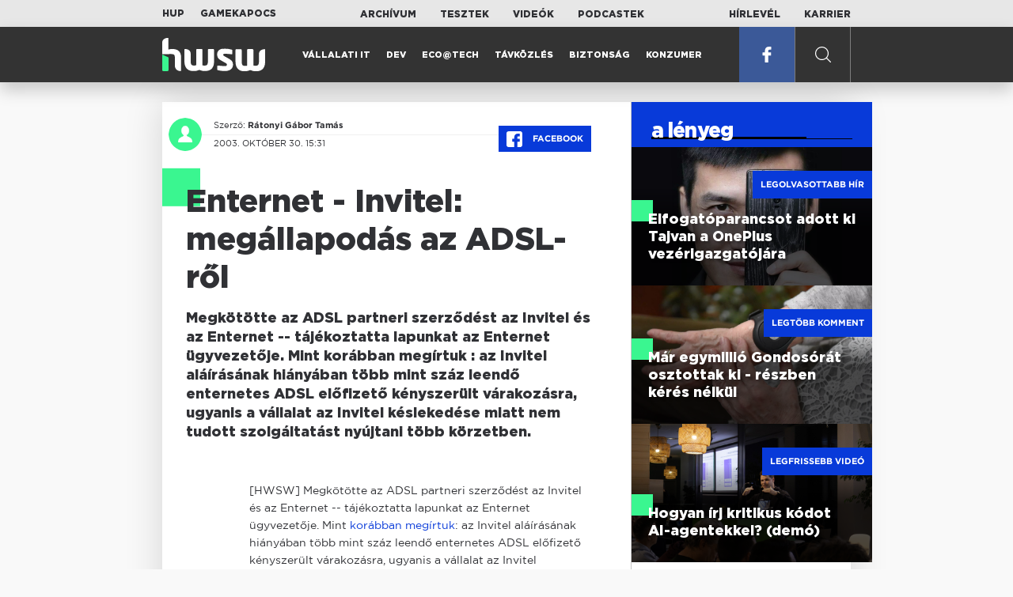

--- FILE ---
content_type: text/html; charset=UTF-8
request_url: https://www.hwsw.hu/hirek/23429/enternet---invitel--megallapodas-az-adsl-rol.html
body_size: 5748
content:
<!DOCTYPE html>
<html lang="hu">

<head>

    <!-- Google Analytics -->
    <script>
        window.ga=window.ga||function(){(ga.q=ga.q||[]).push(arguments)}; ga.l=+new Date;
        ga('create', 'UA-116091-5', 'auto');
        ga('send', 'pageview');

		//window.ga = function(send, event, Videos, play, Fall) { alert(event); console.log(send, event, Videos, play, Fall) }
    </script>
    <script async src='//www.google-analytics.com/analytics.js'></script>
    <!-- End Google Analytics -->

    <meta charset="UTF-8">
    <title> Enternet - Invitel: megállapodás az ADSL-ről - HWSW </title>
    <meta name="description" content="Megkötötte az ADSL partneri szerződést az Invitel és az Enternet -- tájékoztatta lapunkat az Enternet ügyvezetője. Mint  korábban megírtuk : az Invitel aláírásának hiányában több mint száz leendő enternetes ADSL előfizető kényszerült várakozásra, ugyanis a vállalat az Invitel késlekedése miatt nem t..." />
    <meta name="keywords" content="HWSW,informatika,hírmagazin">
    <link rel="apple-touch-icon" sizes="180x180" href="/apple-touch-icon.png">
    <link rel="icon" type="image/png" sizes="32x32" href="/favicon-32x32.png">
    <link rel="icon" type="image/png" sizes="16x16" href="/favicon-16x16.png">
    <link rel="manifest" href="/manifest.json">
    <link rel="mask-icon" href="/safari-pinned-tab.svg" color="#5bbad5">
    <meta name="theme-color" content="#2cd5bc">
    <meta name="viewport" content="width=device-width, initial-scale=1">
    
    <meta property="og:title" content="Enternet - Invitel: megállapodás az ADSL-ről">
    <meta property="og:image" content="https://www.hwsw.hu/img/share-img.png">
    <meta property="og:url" content="https://www.hwsw.hu/hirek/23429/enternet---invitel--megallapodas-az-adsl-rol.html">
    <meta property="og:description" content="Megkötötte az ADSL partneri szerződést az Invitel és az Enternet -- tájékoztatta lapunkat az Enternet ügyvezetője. Mint  korábban megírtuk : az Invitel aláírásának hiányában több mint száz leendő enternetes ADSL előfizető kényszerült várakozásra, ugyanis a vállalat az Invitel késlekedése miatt nem t...">
    <meta property="og:site_name" content="HWSW">
    <meta property="og:type" content="article" />
    <meta name="csrf-token" content="x3SZeP55dLz8CmiiZw9p8MoHMs1iu0jTFrSYZE7Y" />
    <link async rel="stylesheet" href="https://www.hwsw.hu/css/public.css?d=6_22_19_11">
        <link rel="alternate" type="text/xml" href="https://www.hwsw.hu/feed">

    
        


</head>

<body class="hirek-page">
    <header>
    <section class="top-bar">
    <div class="wrapper">
        <div class="attachments">
            <p>Mellékleteink:</p>
            <a target="_blank"  href="https://hup.hu">HUP</a>
            <a target="_blank"  href="https://www.gamekapocs.hu">Gamekapocs</a>
        </div>
        <div class="links">
            <ul>
                <li><a href="https://www.hwsw.hu/archivum">Archívum</a></li>
                <li><a href="https://www.hwsw.hu/tesztek">Tesztek</a></li>
                <li><a href="https://www.hwsw.hu/videos">Videók</a></li>
                <li><a href="https://www.hwsw.hu/podcasts">Podcastek</a></li>
            </ul>
        </div>
        <div class="links">
            <ul>
                <li><a href="https://www.hwsw.hu/newsletter">Hírlevél</a></li>
                <li><a href="https://www.hwsw.hu/karrier">Karrier</a></li>
            </ul>
        </div>
    </div>
</section>
    <nav id="desktop">
    <div class="wrapper">
        <div class="logo">
            <img src="https://www.hwsw.hu/img/icons/logo.svg" class="svg">
            <a title="HWSW Informatikai Hírmagazin" href="https://www.hwsw.hu"></a>
        </div>
        <ul class="main-menu">
            <li class="
    ">
            <a href="https://www.hwsw.hu/rovat/vallalati-it">Vállalati IT</a>
    </li>            <li class="
    ">
            <a href="https://www.hwsw.hu/rovat/dev">Dev</a>
    </li>            <li class="
    ">
            <a href="https://www.hwsw.hu/rovat/ecotech">Eco@Tech</a>
    </li>            <li class="
    ">
            <a href="https://www.hwsw.hu/rovat/tavkozles">Távközlés</a>
    </li>            <li class="
    ">
            <a href="https://www.hwsw.hu/rovat/biztonsag">Biztonság</a>
    </li>            <li class="
    ">
            <a href="https://www.hwsw.hu/rovat/konzumer">Konzumer</a>
    </li>        </ul>
        <div class="more-link">

                        <a target="_blank" class="facebook" href="https://www.facebook.com/hwswhu">
                <img src="https://www.hwsw.hu/img/icons/facebook.svg" class="svg">
            </a>

        </div>
        <div class="search-form">
            <form method="get" action="https://www.hwsw.hu/keres">
                <label id="character-counter" class="isShort">Még <span></span> karakter.</label>
                <input type="text" name="q" placeholder="Keresés...">
            </form>
        </div>
        <div class="search svg search-image"></div>

        <!-- <a class="search" href="#">
            <img src="https://www.hwsw.hu/img/icons/search-icon.svg" class="svg">
            <img src="https://www.hwsw.hu/img/icons/hamburger-close.png" class="svg">
        </a> -->
    </div>
    <div class="search-form-overlay"></div>
</nav>
    <nav id="mobile">
    <div class="wrapper">
        <div class="logo">
            <img src="https://www.hwsw.hu/img/icons/logo.svg" class="svg">
            <a title="HWSW Informatikai Hírmagazin" href="https://www.hwsw.hu"></a>
        </div>
        <span class="mobile-menu-trigger"></span>
    </div>
    <div class="mobile-dropdown-wrapper">
            <div class="search-field">
                 <form method="get" action="https://www.hwsw.hu/keres">
                    <input type="text" name="q" placeholder="Keresés...">
                    <input type="submit" value="">
                </form>
            </div>
            <ul class="mobile-main-menu">
                <li class="
    ">
            <a href="https://www.hwsw.hu/tesztek?slug=tests">Tesztek</a>
    </li>                <li class="
    ">
            <a href="https://www.hwsw.hu/videos?slug=videos">Videók</a>
    </li>                <li class="
    ">
            <a href="https://www.hwsw.hu/rovat/archive">Archívum</a>
    </li>                <li class="
    ">
            <a href="https://www.hwsw.hu/newsletter?slug=newsletter">Hírlevél</a>
    </li>                <li class="
    ">
            <a href="https://www.hwsw.hu/karrier?slug=career">Karrier</a>
    </li>
                            </ul>
            <div class="attachment-menu-title">
                Mellékleteink
            </div>
            <ul class="mobile-main-menu">
                <li><a href="https://hup.hu">HUP</a></li>
                <li><a href="https://www.gamekapocs.hu">Gamekapocs</a></li>
            </ul>


            
        </div>
</nav></header>

    
<main class=" white">
    <div class="main-wrap main-wrap-article">
        <div class="row">
            <article class="article-detail" id="article-perma" data-id="23429">

    <div class="header">
        <div class="header-inner">
            <div class="author">
                <div class="profile-pic-wrapper">
                    																					<a href="mailto:kontakt+36@hwsw.hu">
									<div class="lazy profile-pic"
										data-src=""></div>
								</a>
													                                    </div>
                <div class="author-name">
                    <p>
                                                                        Szerző:
                                                <a href="mailto:kontakt+36@hwsw.hu">Rátonyi Gábor Tamás</a>                                                                                            </p>
                    <p class="date">
                                                2003. október 30. 15:31
                                            </p>
                </div>
            </div>

            <div class="article-info">

                <a href="https://www.facebook.com/dialog/feed?app_id=356500288162890&display=page&link=https://www.hwsw.hu/hirek/23429/enternet---invitel--megallapodas-az-adsl-rol.html&redirect_uri=https://www.hwsw.hu/hirek/23429/enternet---invitel--megallapodas-az-adsl-rol.html" 
                    data-layout="button_count"
                    class="facebook-share share-article-button"
                    onclick="ga('send', 'event', 'Cikkek', 'Facebook', 'Enternet - Invitel: megállapodás az ADSL-ről', null, {nonInteraction: true});">
                    <span class="facebook-icon">
                        <img src="https://www.hwsw.hu/img/icons/facebook.svg" class="svg">
                    </span>
                    Facebook
                </a>
                            </div>
        </div>
    </div>

    <div class="js-article-content">
        <h1 class="article-title"><span>Enternet - Invitel: megállapodás az ADSL-ről</span></h1>
        <h2 class="lead">Megkötötte az ADSL partneri szerződést az Invitel és az Enternet -- tájékoztatta lapunkat az Enternet ügyvezetője. Mint  korábban megírtuk : az Invitel aláírásának hiányában több mint száz leendő enternetes ADSL előfizető kényszerült várakozásra, ugyanis a vállalat az Invitel késlekedése miatt nem tudott szolgáltatást nyújtani több körzetben.</h2>

                <div class="article-content-inner details ">
            [HWSW] Megkötötte az ADSL partneri szerződést az Invitel és az Enternet -- tájékoztatta lapunkat az Enternet ügyvezetője. Mint <a href=https://www.hwsw.hu/hir.php3?id=23098 target=_blank>korábban megírtuk</a>: az Invitel aláírásának hiányában több mint száz leendő enternetes ADSL előfizető kényszerült várakozásra, ugyanis a vállalat az Invitel késlekedése miatt nem tudott szolgáltatást nyújtani több körzetben.

<!--reklam-->

<p>Az Invitel szolgáltatási területén hamarosan bekötik azokat az ADSL-re várakozókat, akik az Enternetnél kötöttek szerződést, s az internetszolgáltató új ügyfelek jelentkezését is tudja fogadni. Az Enternet még 2002-ben kötött az akkori Vivendivel szerződést, hogy a távközlési szolgáltató infrastruktúráját felhasználva nyújtson ADSL hozzáférést. Nem sokkal később azonban a Vivendi elkezdte értékesíteni saját ADSL csomagjait is, melyek kiskereskedelmi ára alacsonyabb volt, mint amennyiért az Enternetnek nagykereskedelmi áron nyújtotta, így kizárta üzleti partnerét a versenyből.</p>

<p>Az Enternet új szerződés megkötését szorgalmazta, amelyet idén tavasszal az internetszolgáltató alá is írt, ám a Vivendi (majd a névváltoztatás után az Invitel) halogatta a szerződés szignózását, így fél évig nem tudott új előfizetőket toborozni az Enternet. A szerződést a közelmúltban végül aláírták az Invitel képviselői, ám az Enternet számára a piac fél éves befagyasztása jelentős hátrányt jelent. Az Invitel területein ugyanis amíg az Enternet nem tudott új előfizetőket toborozni, más szolgáltatók -- így maga az Invitel is -- a potenciális előfizetőkkel már szerződtek.</p>

<p>A két szolgáltató közti vitát az Enternet a Hírközlési Döntőbizottság (HDb) elé vitte, ám a -- vélhetően részben a HDb bevonásának köszönhetően -- időközben felgyorsult szerződéskötési procedúra eljutott az aláírásig, így az Enternet a HDb vizsgálat szüneteltetését kérte.</p>
        </div>
    </div>

    <footer>
                        
        <div class="footer-meta">
            <div class="button-group">


                <a href="https://www.facebook.com/dialog/feed?app_id=356500288162890&display=page&link=https://www.hwsw.hu/hirek/23429/enternet---invitel--megallapodas-az-adsl-rol.html&redirect_uri=https://www.hwsw.hu/hirek/23429/enternet---invitel--megallapodas-az-adsl-rol.html" 
                    data-layout="button_count"
                    class="facebook-share share-article-button"
                    onclick="ga('send', 'event', 'Cikkek', 'Facebook', 'Enternet - Invitel: megállapodás az ADSL-ről', null, {nonInteraction: true});">
                    <span class="facebook-icon">
                        <img src="https://www.hwsw.hu/img/icons/facebook.svg" class="svg">
                    </span>
                    Facebook
                </a>


                <a target="_blank" href="https://www.hwsw.hu/hiba-jelentes/23429" class="catch-error-button" rel="nofollow">
                    <span class="error-icon">
                        <img src="https://www.hwsw.hu/img/icons/error_icon.svg" class="svg">
                    </span>
                    Hibát találtam
                </a>
            </div>
            <a class="back-to-top js-back-to-top" href="#top">vissza a tetejére</a>
        </div>
        
            </footer>

</article>            <aside class="articles">
    <section class="most-popular">
        <div class="section-title">
            <div class="title">
                <span>a lényeg</span>
            </div>
        </div>
        <article class="lazy featured-news-item-1"  data-src="https://www.hwsw.hu/./storage/uploads/460x/01pete_lau_oneplus.jpg"  >
        <a href="https://www.hwsw.hu/hirek/70053/oneplus-ceo-tajvan-munkavallalo-toborzas-kina-elfogatoparancs.html" title="Elfogatóparancsot adott ki Tajvan a OnePlus vezérigazgatójára" class="article-link"
         onclick="ga('send', 'event', 'Cikkek', 'Legolvasottabb', 'Elfogatóparancsot adott ki Tajvan a OnePlus vezérigazgatójára', null, '');" >
            <div class="header">
                        <span class="label">Legolvasottabb hír</span>                    </div>
        <div class="content">
                        <h4>
                <span>Elfogatóparancsot adott ki Tajvan a OnePlus vezérigazgatójára</span>
            </h4>
        </div>
    </a>

</article>
        <article class="lazy featured-news-item-1"  data-src="https://www.hwsw.hu/./storage/uploads/460x/01gondosora.jpg"  >
        <a href="https://www.hwsw.hu/hirek/70069/gondosora-idosgondozas-segelyhivo-kormanyzati-szolgaltato-kozpont-rrf-tamogatas.html" title="Már egymillió Gondosórát osztottak ki - részben kérés nélkül" class="article-link"
         onclick="ga('send', 'event', 'Cikkek', 'Legtöbb komment', 'Már egymillió Gondosórát osztottak ki - részben kérés nélkül', null, '');" >
            <div class="header">
                        <span class="label">Legtöbb komment</span>                    </div>
        <div class="content">
                        <h4>
                <span>Már egymillió Gondosórát osztottak ki - részben kérés nélkül</span>
            </h4>
        </div>
    </a>

</article>
                    <article class="lazy featured-news-item-1"  data-src="https://www.hwsw.hu/./storage/uploads/460x/01ai-engineering-demoday-domi.jpg"   data-src="https://i.ytimg.com/vi/R1IxXt1QUto/maxresdefault.jpg" >
        <a href="https://www.hwsw.hu/video/227/ai-agent-coding-kraftie-engineering-demoday.html" title="Hogyan írj kritikus kódot AI-agentekkel? (demó)" class="article-link"
         onclick="ga('send', 'event', 'Cikkek', 'Videó', 'Hogyan írj kritikus kódot AI-agentekkel? (demó)', null, '');" >
            <div class="header">
                        <span class="label">Legfrissebb videó</span>                    </div>
        <div class="content">
                        <h4>
                <span>Hogyan írj kritikus kódot AI-agentekkel? (demó)</span>
            </h4>
        </div>
    </a>

</article>
            </section>
    </aside>
        </div>
    </div>

    <section class="from-homepage">
    <div class="section-title">
        <div class="title"><span>a címlapról</span></div>
    </div>
            <section class="hero-news">

    <div class="col">
        <article class="lazy featured-news-item-2"
 data-src="https://www.hwsw.hu/./storage/uploads/921x/01red_button.jpg" >
            <a href="https://www.hwsw.hu/hirek/70079/magyar-telekom-2g-yettel-halozat-mobilhalozat-egyuttmukodes.html" title="Mától fokozatosan a Yettel szolgálja ki a Telekom 2G-s ügyfeleit" id="article_show" class="article-link" onclick="ga('send', 'event', 'Cikkek', 'Cikkajánló 1', 'Mától fokozatosan a Yettel szolgálja ki a Telekom 2G-s ügyfeleit', null, '');">
            <div class="overlay"></div>
        <div class="header">
            <div class="header-inner">
                <div class="article-info">
                                        <span class="comments disqus-comment-count"  data-disqus-identifier="70079">10</span>
                                    </div>
            </div>
        </div>
        <div class="content">
            
            <h4>
                <span>Mától fokozatosan a Yettel szolgálja ki a Telekom 2G-s ügyfeleit</span>
            </h4>
            <div class="featured-lead">
                <p class="lead">A v&aacute;ltoz&aacute;sb&oacute;l az &uuml;gyfelek semmit nem fognak &eacute;szrevenni.</p>
            </div>
        </div>
    </a>
</article>
    </div>

    <div class="col">
        <article class="lazy featured-news-item-1"
 data-src="https://www.hwsw.hu/./storage/uploads/460x/01csharp.jpg" >
        <a href="https://www.hwsw.hu/hirek/70082/tiobe-index-2025-ev-nyelve.html" title="A C# lett 2025 programozási nyelve a TIOBE listáján" class="article-link"
         onclick="ga('send', 'event', 'Cikkek', 'Cikkajánló 2', 'A C# lett 2025 programozási nyelve a TIOBE listáján', null, '');" >
            <div class="header">
                        <span class="disqus-comment-count"  data-disqus-identifier="70082">2</span>                    </div>
        <div class="content">
                        <h4>
                <span>A C# lett 2025 programozási nyelve a TIOBE listáján</span>
            </h4>
        </div>
    </a>

</article>
        <article class="lazy featured-news-item-1 featured-tint featured-tint-color-purple"
 data-src="https://www.hwsw.hu/kepek/hirek/2026/01/muskp%C3%A9nz.jpg" >
        <a href="https://www.hwsw.hu/hirek/70080/openai-microsoft-elonmusk-befektetes-koveteles-134milliarddollar.html" title="134 milliárd dollárt gombolna le Musk az OpenAI-ról" class="article-link"
         onclick="ga('send', 'event', 'Cikkek', 'Cikkajánló 3', '134 milliárd dollárt gombolna le Musk az OpenAI-ról', null, '');" >
            <div class="header">
                        <span class="disqus-comment-count"  data-disqus-identifier="70080">0</span>                    </div>
        <div class="content">
                        <div class="featured_label">mu$k</div>
                        <h4>
                <span>134 milliárd dollárt gombolna le Musk az OpenAI-ról</span>
            </h4>
        </div>
    </a>

</article>
    </div>
</section>
    
    <div class="mobile-hidden">
                    <div class="recommend-articles desktop">
            <article class="lazy featured-news-item-1"  data-src="https://www.hwsw.hu/./storage/uploads/460x/01tesla_flotta.jpg"  >
        <a href="https://www.hwsw.hu/hirek/70078/tesla-dojo-szuperszamitogep-onvezetes-elon-musk-restart.html" title="Újraindítja a szuperszámítógépes projektet a Tesla" class="article-link"
        >
            <div class="header">
                        <span class="disqus-comment-count"  data-disqus-identifier="70078">1</span>                    </div>
        <div class="content">
                        <h4>
                <span>Újraindítja a szuperszámítógépes projektet a Tesla</span>
            </h4>
        </div>
    </a>

</article>
        <article class="lazy featured-news-item-1"  data-src="https://www.hwsw.hu/./storage/uploads/460x/01threadsx.jpg"  >
        <a href="https://www.hwsw.hu/hirek/70076/meta-threads-musk-xplatform-mobil-felhasznalo-aktiv-napi.html" title="Beelőzte az X-et mobilon a Threads" class="article-link"
        >
            <div class="header">
                        <span class="disqus-comment-count"  data-disqus-identifier="70076">5</span>                    </div>
        <div class="content">
                        <h4>
                <span>Beelőzte az X-et mobilon a Threads</span>
            </h4>
        </div>
    </a>

</article>
        <article class="lazy featured-news-item-1"  data-src="https://www.hwsw.hu/./storage/uploads/460x/01huf.jpg"  >
        <a href="https://www.hwsw.hu/hirek/70073/telekommunikacio-korrekcio-dijkorrekcio-indexalas-havi-dij-elofizetes-inflacio-ksh.html" title="Ideje elengedni az inflációfüggő díjindexálást a távközlésben" class="article-link"
        >
            <div class="header">
                        <span class="disqus-comment-count"  data-disqus-identifier="70073">15</span>                    </div>
        <div class="content">
                        <h4>
                <span>Ideje elengedni az inflációfüggő díjindexálást a távközlésben</span>
            </h4>
        </div>
    </a>

</article>
        </div>
<div class="recommend-articles mobile">
            <article class="news-item" id="cikk70078">
                <a href="https://www.hwsw.hu/hirek/70078/tesla-dojo-szuperszamitogep-onvezetes-elon-musk-restart.html" title="Újraindítja a szuperszámítógépes projektet a Tesla">
                                    <div class="lazy featured-image" data-src="https://www.hwsw.hu/./storage/uploads/250x175/01tesla_flotta.jpg"></div>
                    </a>
    <div class="news-info">
        <div class="header">
                            <p class="category">Dojo</p>
                                        <span class="disqus-comment-count" data-disqus-identifier="70078">1</span>
                    </div>
        <div class="news-content">
            <h4>
                                                <a href="https://www.hwsw.hu/hirek/70078/tesla-dojo-szuperszamitogep-onvezetes-elon-musk-restart.html">Újraindítja a szuperszámítógépes projektet a Tesla</a>
                            
            </h4>
            <!-- Dynamic heading tag close END -->
            <p class="date">2026. január 20. 09:24</p>

                                                <span class="lead">A Doj&oacute;t tavaly ny&aacute;ron kasz&aacute;lt&aacute;k el, illetve a jelek szerint csak parkol&oacute;p&aacute;ly&aacute;ra tett&eacute;k.</span>
                                    </div>
    </div>
</article>
        <article class="news-item" id="cikk70076">
                <a href="https://www.hwsw.hu/hirek/70076/meta-threads-musk-xplatform-mobil-felhasznalo-aktiv-napi.html" title="Beelőzte az X-et mobilon a Threads">
                                    <div class="lazy featured-image" data-src="https://www.hwsw.hu/./storage/uploads/250x175/01threadsx.jpg"></div>
                    </a>
    <div class="news-info">
        <div class="header">
                            <p class="category">THREADS</p>
                                        <span class="disqus-comment-count" data-disqus-identifier="70076">5</span>
                    </div>
        <div class="news-content">
            <h4>
                                                <a href="https://www.hwsw.hu/hirek/70076/meta-threads-musk-xplatform-mobil-felhasznalo-aktiv-napi.html">Beelőzte az X-et mobilon a Threads</a>
                            
            </h4>
            <!-- Dynamic heading tag close END -->
            <p class="date">2026. január 19. 12:58</p>

                                                <span class="lead">Weben m&eacute;g Elon Musk platformja domin&aacute;l, de mobilon m&aacute;r a Threads a kedvenc.</span>
                                    </div>
    </div>
</article>
        <article class="news-item" id="cikk70073">
                <a href="https://www.hwsw.hu/hirek/70073/telekommunikacio-korrekcio-dijkorrekcio-indexalas-havi-dij-elofizetes-inflacio-ksh.html" title="Ideje elengedni az inflációfüggő díjindexálást a távközlésben">
                                    <div class="lazy featured-image" data-src="https://www.hwsw.hu/./storage/uploads/250x175/01huf.jpg"></div>
                    </a>
    <div class="news-info">
        <div class="header">
                            <p class="category">korrekció</p>
                                        <span class="disqus-comment-count" data-disqus-identifier="70073">15</span>
                    </div>
        <div class="news-content">
            <h4>
                                                <a href="https://www.hwsw.hu/hirek/70073/telekommunikacio-korrekcio-dijkorrekcio-indexalas-havi-dij-elofizetes-inflacio-ksh.html">Ideje elengedni az inflációfüggő díjindexálást a távközlésben</a>
                            
            </h4>
            <!-- Dynamic heading tag close END -->
            <p class="date">2026. január 19. 11:34</p>

                                                <span class="lead">A d&iacute;jkorrekci&oacute;nak ma m&aacute;r sem a m&eacute;rt&eacute;ke sem az időpontja nem l&aacute;that&oacute; előre.</span>
                                    </div>
    </div>
</article>
        </div>            </div>
</section>
    <section class="site-footer">

    <div class="footer-navigation">
    <ul>
        <li><a href="https://www.hwsw.hu/oldal/impresszum">impresszum</a></li>
        <li><a href="mailto:bole.gyorgy@hwsw.hu?subject=Médiaajánlat">médiaajánlat</a></li>
        <li><a href="https://www.hwsw.hu/oldal/etikai-kodex">etikai kódex</a></li>
        <li><a href="https://www.hwsw.hu/oldal/hozzaszolasi-szabalyzat">hozzászólási szabályzat</a></li>
        <li><a href="https://www.hwsw.hu/oldal/adatvedelem">adatvédelem</a></li>
        <li><a href="https://www.hwsw.hu/oldal/rolunk">about us</a></li>
    </ul>
</div>
</section>
</main>
    </div>
    <script>
        var cookie_settings = {
            url: 'https://www.hwsw.hu/oldal/adatvedelem',
            text: 'A weboldalunkon cookie-kat használunk, hogy a legjobb felhasználói élményt nyújthassuk.',
        }
        var disqus_settings = {
            shortname: 'hwsw',
            publicKey: 'CeBoe6ueixxIMCGIShv9PnGBtFePWZ0DXsjFqgkwe62Cn65GEROteFA2CdRZuUtQ',
        }
    </script>

    <script async src="https://www.hwsw.hu/js/public.js?d=6_22_19_11"></script>
    <script>document.body.className += ' fade-out';</script>

</body>
</html>

    <script>
    var disqus_config = function () {
    shortname = 'hwsw';
    this.page.url = "https://www.hwsw.hu/hirek/23429/enternet---invitel--megallapodas-az-adsl-rol.html";
    this.page.identifier = "23429";
    this.page.title = "Enternet - Invitel: megállapodás az ADSL-ről";
};
</script>

</body>

</html>

--- FILE ---
content_type: text/html; charset=UTF-8
request_url: https://www.hwsw.hu/hirek/23429/enternet---invitel--megallapodas-az-adsl-rol.html
body_size: 6495
content:
<!DOCTYPE html>
<html lang="hu">

<head>

    <!-- Google Analytics -->
    <script>
        window.ga=window.ga||function(){(ga.q=ga.q||[]).push(arguments)}; ga.l=+new Date;
        ga('create', 'UA-116091-5', 'auto');
        ga('send', 'pageview');

		//window.ga = function(send, event, Videos, play, Fall) { alert(event); console.log(send, event, Videos, play, Fall) }
    </script>
    <script async src='//www.google-analytics.com/analytics.js'></script>
    <!-- End Google Analytics -->

    <meta charset="UTF-8">
    <title> Enternet - Invitel: megállapodás az ADSL-ről - HWSW </title>
    <meta name="description" content="Megkötötte az ADSL partneri szerződést az Invitel és az Enternet -- tájékoztatta lapunkat az Enternet ügyvezetője. Mint  korábban megírtuk : az Invitel aláírásának hiányában több mint száz leendő enternetes ADSL előfizető kényszerült várakozásra, ugyanis a vállalat az Invitel késlekedése miatt nem t..." />
    <meta name="keywords" content="HWSW,informatika,hírmagazin">
    <link rel="apple-touch-icon" sizes="180x180" href="/apple-touch-icon.png">
    <link rel="icon" type="image/png" sizes="32x32" href="/favicon-32x32.png">
    <link rel="icon" type="image/png" sizes="16x16" href="/favicon-16x16.png">
    <link rel="manifest" href="/manifest.json">
    <link rel="mask-icon" href="/safari-pinned-tab.svg" color="#5bbad5">
    <meta name="theme-color" content="#2cd5bc">
    <meta name="viewport" content="width=device-width, initial-scale=1">
    
    <meta property="og:title" content="Enternet - Invitel: megállapodás az ADSL-ről">
    <meta property="og:image" content="https://www.hwsw.hu/img/share-img.png">
    <meta property="og:url" content="https://www.hwsw.hu/hirek/23429/enternet---invitel--megallapodas-az-adsl-rol.html">
    <meta property="og:description" content="Megkötötte az ADSL partneri szerződést az Invitel és az Enternet -- tájékoztatta lapunkat az Enternet ügyvezetője. Mint  korábban megírtuk : az Invitel aláírásának hiányában több mint száz leendő enternetes ADSL előfizető kényszerült várakozásra, ugyanis a vállalat az Invitel késlekedése miatt nem t...">
    <meta property="og:site_name" content="HWSW">
    <meta property="og:type" content="article" />
    <meta name="csrf-token" content="x3SZeP55dLz8CmiiZw9p8MoHMs1iu0jTFrSYZE7Y" />
    <link async rel="stylesheet" href="https://www.hwsw.hu/css/public.css?d=6_22_19_11">
        <link rel="alternate" type="text/xml" href="https://www.hwsw.hu/feed">

    
        


</head>

<body class="hirek-page">
    <header>
    <section class="top-bar">
    <div class="wrapper">
        <div class="attachments">
            <p>Mellékleteink:</p>
            <a target="_blank"  href="https://hup.hu">HUP</a>
            <a target="_blank"  href="https://www.gamekapocs.hu">Gamekapocs</a>
        </div>
        <div class="links">
            <ul>
                <li><a href="https://www.hwsw.hu/archivum">Archívum</a></li>
                <li><a href="https://www.hwsw.hu/tesztek">Tesztek</a></li>
                <li><a href="https://www.hwsw.hu/videos">Videók</a></li>
                <li><a href="https://www.hwsw.hu/podcasts">Podcastek</a></li>
            </ul>
        </div>
        <div class="links">
            <ul>
                <li><a href="https://www.hwsw.hu/newsletter">Hírlevél</a></li>
                <li><a href="https://www.hwsw.hu/karrier">Karrier</a></li>
            </ul>
        </div>
    </div>
</section>
    <nav id="desktop">
    <div class="wrapper">
        <div class="logo">
            <img src="https://www.hwsw.hu/img/icons/logo.svg" class="svg">
            <a title="HWSW Informatikai Hírmagazin" href="https://www.hwsw.hu"></a>
        </div>
        <ul class="main-menu">
            <li class="
    ">
            <a href="https://www.hwsw.hu/rovat/vallalati-it">Vállalati IT</a>
    </li>            <li class="
    ">
            <a href="https://www.hwsw.hu/rovat/dev">Dev</a>
    </li>            <li class="
    ">
            <a href="https://www.hwsw.hu/rovat/ecotech">Eco@Tech</a>
    </li>            <li class="
    ">
            <a href="https://www.hwsw.hu/rovat/tavkozles">Távközlés</a>
    </li>            <li class="
    ">
            <a href="https://www.hwsw.hu/rovat/biztonsag">Biztonság</a>
    </li>            <li class="
    ">
            <a href="https://www.hwsw.hu/rovat/konzumer">Konzumer</a>
    </li>        </ul>
        <div class="more-link">

                        <a target="_blank" class="facebook" href="https://www.facebook.com/hwswhu">
                <img src="https://www.hwsw.hu/img/icons/facebook.svg" class="svg">
            </a>

        </div>
        <div class="search-form">
            <form method="get" action="https://www.hwsw.hu/keres">
                <label id="character-counter" class="isShort">Még <span></span> karakter.</label>
                <input type="text" name="q" placeholder="Keresés...">
            </form>
        </div>
        <div class="search svg search-image"></div>

        <!-- <a class="search" href="#">
            <img src="https://www.hwsw.hu/img/icons/search-icon.svg" class="svg">
            <img src="https://www.hwsw.hu/img/icons/hamburger-close.png" class="svg">
        </a> -->
    </div>
    <div class="search-form-overlay"></div>
</nav>
    <nav id="mobile">
    <div class="wrapper">
        <div class="logo">
            <img src="https://www.hwsw.hu/img/icons/logo.svg" class="svg">
            <a title="HWSW Informatikai Hírmagazin" href="https://www.hwsw.hu"></a>
        </div>
        <span class="mobile-menu-trigger"></span>
    </div>
    <div class="mobile-dropdown-wrapper">
            <div class="search-field">
                 <form method="get" action="https://www.hwsw.hu/keres">
                    <input type="text" name="q" placeholder="Keresés...">
                    <input type="submit" value="">
                </form>
            </div>
            <ul class="mobile-main-menu">
                <li class="
    ">
            <a href="https://www.hwsw.hu/tesztek?slug=tests">Tesztek</a>
    </li>                <li class="
    ">
            <a href="https://www.hwsw.hu/videos?slug=videos">Videók</a>
    </li>                <li class="
    ">
            <a href="https://www.hwsw.hu/rovat/archive">Archívum</a>
    </li>                <li class="
    ">
            <a href="https://www.hwsw.hu/newsletter?slug=newsletter">Hírlevél</a>
    </li>                <li class="
    ">
            <a href="https://www.hwsw.hu/karrier?slug=career">Karrier</a>
    </li>
                            </ul>
            <div class="attachment-menu-title">
                Mellékleteink
            </div>
            <ul class="mobile-main-menu">
                <li><a href="https://hup.hu">HUP</a></li>
                <li><a href="https://www.gamekapocs.hu">Gamekapocs</a></li>
            </ul>


            
        </div>
</nav></header>

    
<main class=" white">
    <div class="main-wrap main-wrap-article">
        <div class="row">
            <article class="article-detail" id="article-perma" data-id="23429">

    <div class="header">
        <div class="header-inner">
            <div class="author">
                <div class="profile-pic-wrapper">
                    																					<a href="mailto:kontakt+36@hwsw.hu">
									<div class="lazy profile-pic"
										data-src=""></div>
								</a>
													                                    </div>
                <div class="author-name">
                    <p>
                                                                        Szerző:
                                                <a href="mailto:kontakt+36@hwsw.hu">Rátonyi Gábor Tamás</a>                                                                                            </p>
                    <p class="date">
                                                2003. október 30. 15:31
                                            </p>
                </div>
            </div>

            <div class="article-info">

                <a href="https://www.facebook.com/dialog/feed?app_id=356500288162890&display=page&link=https://www.hwsw.hu/hirek/23429/enternet---invitel--megallapodas-az-adsl-rol.html&redirect_uri=https://www.hwsw.hu/hirek/23429/enternet---invitel--megallapodas-az-adsl-rol.html" 
                    data-layout="button_count"
                    class="facebook-share share-article-button"
                    onclick="ga('send', 'event', 'Cikkek', 'Facebook', 'Enternet - Invitel: megállapodás az ADSL-ről', null, {nonInteraction: true});">
                    <span class="facebook-icon">
                        <img src="https://www.hwsw.hu/img/icons/facebook.svg" class="svg">
                    </span>
                    Facebook
                </a>
                            </div>
        </div>
    </div>

    <div class="js-article-content">
        <h1 class="article-title"><span>Enternet - Invitel: megállapodás az ADSL-ről</span></h1>
        <h2 class="lead">Megkötötte az ADSL partneri szerződést az Invitel és az Enternet -- tájékoztatta lapunkat az Enternet ügyvezetője. Mint  korábban megírtuk : az Invitel aláírásának hiányában több mint száz leendő enternetes ADSL előfizető kényszerült várakozásra, ugyanis a vállalat az Invitel késlekedése miatt nem tudott szolgáltatást nyújtani több körzetben.</h2>

                <div class="article-content-inner details ">
            [HWSW] Megkötötte az ADSL partneri szerződést az Invitel és az Enternet -- tájékoztatta lapunkat az Enternet ügyvezetője. Mint <a href=https://www.hwsw.hu/hir.php3?id=23098 target=_blank>korábban megírtuk</a>: az Invitel aláírásának hiányában több mint száz leendő enternetes ADSL előfizető kényszerült várakozásra, ugyanis a vállalat az Invitel késlekedése miatt nem tudott szolgáltatást nyújtani több körzetben.

<!--reklam-->

<p>Az Invitel szolgáltatási területén hamarosan bekötik azokat az ADSL-re várakozókat, akik az Enternetnél kötöttek szerződést, s az internetszolgáltató új ügyfelek jelentkezését is tudja fogadni. Az Enternet még 2002-ben kötött az akkori Vivendivel szerződést, hogy a távközlési szolgáltató infrastruktúráját felhasználva nyújtson ADSL hozzáférést. Nem sokkal később azonban a Vivendi elkezdte értékesíteni saját ADSL csomagjait is, melyek kiskereskedelmi ára alacsonyabb volt, mint amennyiért az Enternetnek nagykereskedelmi áron nyújtotta, így kizárta üzleti partnerét a versenyből.</p>

<p>Az Enternet új szerződés megkötését szorgalmazta, amelyet idén tavasszal az internetszolgáltató alá is írt, ám a Vivendi (majd a névváltoztatás után az Invitel) halogatta a szerződés szignózását, így fél évig nem tudott új előfizetőket toborozni az Enternet. A szerződést a közelmúltban végül aláírták az Invitel képviselői, ám az Enternet számára a piac fél éves befagyasztása jelentős hátrányt jelent. Az Invitel területein ugyanis amíg az Enternet nem tudott új előfizetőket toborozni, más szolgáltatók -- így maga az Invitel is -- a potenciális előfizetőkkel már szerződtek.</p>

<p>A két szolgáltató közti vitát az Enternet a Hírközlési Döntőbizottság (HDb) elé vitte, ám a -- vélhetően részben a HDb bevonásának köszönhetően -- időközben felgyorsult szerződéskötési procedúra eljutott az aláírásig, így az Enternet a HDb vizsgálat szüneteltetését kérte.</p>
        </div>
    </div>

    <footer>
                        
        <div class="footer-meta">
            <div class="button-group">


                <a href="https://www.facebook.com/dialog/feed?app_id=356500288162890&display=page&link=https://www.hwsw.hu/hirek/23429/enternet---invitel--megallapodas-az-adsl-rol.html&redirect_uri=https://www.hwsw.hu/hirek/23429/enternet---invitel--megallapodas-az-adsl-rol.html" 
                    data-layout="button_count"
                    class="facebook-share share-article-button"
                    onclick="ga('send', 'event', 'Cikkek', 'Facebook', 'Enternet - Invitel: megállapodás az ADSL-ről', null, {nonInteraction: true});">
                    <span class="facebook-icon">
                        <img src="https://www.hwsw.hu/img/icons/facebook.svg" class="svg">
                    </span>
                    Facebook
                </a>


                <a target="_blank" href="https://www.hwsw.hu/hiba-jelentes/23429" class="catch-error-button" rel="nofollow">
                    <span class="error-icon">
                        <img src="https://www.hwsw.hu/img/icons/error_icon.svg" class="svg">
                    </span>
                    Hibát találtam
                </a>
            </div>
            <a class="back-to-top js-back-to-top" href="#top">vissza a tetejére</a>
        </div>
        
            </footer>

</article>            <aside class="articles">
    <section class="most-popular">
        <div class="section-title">
            <div class="title">
                <span>a lényeg</span>
            </div>
        </div>
        <article class="lazy featured-news-item-1"  data-src="https://www.hwsw.hu/./storage/uploads/460x/01pete_lau_oneplus.jpg"  >
        <a href="https://www.hwsw.hu/hirek/70053/oneplus-ceo-tajvan-munkavallalo-toborzas-kina-elfogatoparancs.html" title="Elfogatóparancsot adott ki Tajvan a OnePlus vezérigazgatójára" class="article-link"
         onclick="ga('send', 'event', 'Cikkek', 'Legolvasottabb', 'Elfogatóparancsot adott ki Tajvan a OnePlus vezérigazgatójára', null, '');" >
            <div class="header">
                        <span class="label">Legolvasottabb hír</span>                    </div>
        <div class="content">
                        <h4>
                <span>Elfogatóparancsot adott ki Tajvan a OnePlus vezérigazgatójára</span>
            </h4>
        </div>
    </a>

</article>
        <article class="lazy featured-news-item-1"  data-src="https://www.hwsw.hu/./storage/uploads/460x/01gondosora.jpg"  >
        <a href="https://www.hwsw.hu/hirek/70069/gondosora-idosgondozas-segelyhivo-kormanyzati-szolgaltato-kozpont-rrf-tamogatas.html" title="Már egymillió Gondosórát osztottak ki - részben kérés nélkül" class="article-link"
         onclick="ga('send', 'event', 'Cikkek', 'Legtöbb komment', 'Már egymillió Gondosórát osztottak ki - részben kérés nélkül', null, '');" >
            <div class="header">
                        <span class="label">Legtöbb komment</span>                    </div>
        <div class="content">
                        <h4>
                <span>Már egymillió Gondosórát osztottak ki - részben kérés nélkül</span>
            </h4>
        </div>
    </a>

</article>
                    <article class="lazy featured-news-item-1"  data-src="https://www.hwsw.hu/./storage/uploads/460x/01ai-engineering-demoday-domi.jpg"   data-src="https://i.ytimg.com/vi/R1IxXt1QUto/maxresdefault.jpg" >
        <a href="https://www.hwsw.hu/video/227/ai-agent-coding-kraftie-engineering-demoday.html" title="Hogyan írj kritikus kódot AI-agentekkel? (demó)" class="article-link"
         onclick="ga('send', 'event', 'Cikkek', 'Videó', 'Hogyan írj kritikus kódot AI-agentekkel? (demó)', null, '');" >
            <div class="header">
                        <span class="label">Legfrissebb videó</span>                    </div>
        <div class="content">
                        <h4>
                <span>Hogyan írj kritikus kódot AI-agentekkel? (demó)</span>
            </h4>
        </div>
    </a>

</article>
            </section>
    </aside>
        </div>
    </div>

    <section class="from-homepage">
    <div class="section-title">
        <div class="title"><span>a címlapról</span></div>
    </div>
            <section class="hero-news">

    <div class="col">
        <article class="lazy featured-news-item-2"
 data-src="https://www.hwsw.hu/./storage/uploads/921x/01red_button.jpg" >
            <a href="https://www.hwsw.hu/hirek/70079/magyar-telekom-2g-yettel-halozat-mobilhalozat-egyuttmukodes.html" title="Mától fokozatosan a Yettel szolgálja ki a Telekom 2G-s ügyfeleit" id="article_show" class="article-link" onclick="ga('send', 'event', 'Cikkek', 'Cikkajánló 1', 'Mától fokozatosan a Yettel szolgálja ki a Telekom 2G-s ügyfeleit', null, '');">
            <div class="overlay"></div>
        <div class="header">
            <div class="header-inner">
                <div class="article-info">
                                        <span class="comments disqus-comment-count"  data-disqus-identifier="70079">10</span>
                                    </div>
            </div>
        </div>
        <div class="content">
            
            <h4>
                <span>Mától fokozatosan a Yettel szolgálja ki a Telekom 2G-s ügyfeleit</span>
            </h4>
            <div class="featured-lead">
                <p class="lead">A v&aacute;ltoz&aacute;sb&oacute;l az &uuml;gyfelek semmit nem fognak &eacute;szrevenni.</p>
            </div>
        </div>
    </a>
</article>
    </div>

    <div class="col">
        <article class="lazy featured-news-item-1"
 data-src="https://www.hwsw.hu/./storage/uploads/460x/01csharp.jpg" >
        <a href="https://www.hwsw.hu/hirek/70082/tiobe-index-2025-ev-nyelve.html" title="A C# lett 2025 programozási nyelve a TIOBE listáján" class="article-link"
         onclick="ga('send', 'event', 'Cikkek', 'Cikkajánló 2', 'A C# lett 2025 programozási nyelve a TIOBE listáján', null, '');" >
            <div class="header">
                        <span class="disqus-comment-count"  data-disqus-identifier="70082">2</span>                    </div>
        <div class="content">
                        <h4>
                <span>A C# lett 2025 programozási nyelve a TIOBE listáján</span>
            </h4>
        </div>
    </a>

</article>
        <article class="lazy featured-news-item-1 featured-tint featured-tint-color-purple"
 data-src="https://www.hwsw.hu/kepek/hirek/2026/01/muskp%C3%A9nz.jpg" >
        <a href="https://www.hwsw.hu/hirek/70080/openai-microsoft-elonmusk-befektetes-koveteles-134milliarddollar.html" title="134 milliárd dollárt gombolna le Musk az OpenAI-ról" class="article-link"
         onclick="ga('send', 'event', 'Cikkek', 'Cikkajánló 3', '134 milliárd dollárt gombolna le Musk az OpenAI-ról', null, '');" >
            <div class="header">
                        <span class="disqus-comment-count"  data-disqus-identifier="70080">0</span>                    </div>
        <div class="content">
                        <div class="featured_label">mu$k</div>
                        <h4>
                <span>134 milliárd dollárt gombolna le Musk az OpenAI-ról</span>
            </h4>
        </div>
    </a>

</article>
    </div>
</section>
    
    <div class="mobile-hidden">
                    <div class="recommend-articles desktop">
            <article class="lazy featured-news-item-1"  data-src="https://www.hwsw.hu/./storage/uploads/460x/01tesla_flotta.jpg"  >
        <a href="https://www.hwsw.hu/hirek/70078/tesla-dojo-szuperszamitogep-onvezetes-elon-musk-restart.html" title="Újraindítja a szuperszámítógépes projektet a Tesla" class="article-link"
        >
            <div class="header">
                        <span class="disqus-comment-count"  data-disqus-identifier="70078">1</span>                    </div>
        <div class="content">
                        <h4>
                <span>Újraindítja a szuperszámítógépes projektet a Tesla</span>
            </h4>
        </div>
    </a>

</article>
        <article class="lazy featured-news-item-1"  data-src="https://www.hwsw.hu/./storage/uploads/460x/01threadsx.jpg"  >
        <a href="https://www.hwsw.hu/hirek/70076/meta-threads-musk-xplatform-mobil-felhasznalo-aktiv-napi.html" title="Beelőzte az X-et mobilon a Threads" class="article-link"
        >
            <div class="header">
                        <span class="disqus-comment-count"  data-disqus-identifier="70076">5</span>                    </div>
        <div class="content">
                        <h4>
                <span>Beelőzte az X-et mobilon a Threads</span>
            </h4>
        </div>
    </a>

</article>
        <article class="lazy featured-news-item-1"  data-src="https://www.hwsw.hu/./storage/uploads/460x/01huf.jpg"  >
        <a href="https://www.hwsw.hu/hirek/70073/telekommunikacio-korrekcio-dijkorrekcio-indexalas-havi-dij-elofizetes-inflacio-ksh.html" title="Ideje elengedni az inflációfüggő díjindexálást a távközlésben" class="article-link"
        >
            <div class="header">
                        <span class="disqus-comment-count"  data-disqus-identifier="70073">15</span>                    </div>
        <div class="content">
                        <h4>
                <span>Ideje elengedni az inflációfüggő díjindexálást a távközlésben</span>
            </h4>
        </div>
    </a>

</article>
        </div>
<div class="recommend-articles mobile">
            <article class="news-item" id="cikk70078">
                <a href="https://www.hwsw.hu/hirek/70078/tesla-dojo-szuperszamitogep-onvezetes-elon-musk-restart.html" title="Újraindítja a szuperszámítógépes projektet a Tesla">
                                    <div class="lazy featured-image" data-src="https://www.hwsw.hu/./storage/uploads/250x175/01tesla_flotta.jpg"></div>
                    </a>
    <div class="news-info">
        <div class="header">
                            <p class="category">Dojo</p>
                                        <span class="disqus-comment-count" data-disqus-identifier="70078">1</span>
                    </div>
        <div class="news-content">
            <h4>
                                                <a href="https://www.hwsw.hu/hirek/70078/tesla-dojo-szuperszamitogep-onvezetes-elon-musk-restart.html">Újraindítja a szuperszámítógépes projektet a Tesla</a>
                            
            </h4>
            <!-- Dynamic heading tag close END -->
            <p class="date">2026. január 20. 09:24</p>

                                                <span class="lead">A Doj&oacute;t tavaly ny&aacute;ron kasz&aacute;lt&aacute;k el, illetve a jelek szerint csak parkol&oacute;p&aacute;ly&aacute;ra tett&eacute;k.</span>
                                    </div>
    </div>
</article>
        <article class="news-item" id="cikk70076">
                <a href="https://www.hwsw.hu/hirek/70076/meta-threads-musk-xplatform-mobil-felhasznalo-aktiv-napi.html" title="Beelőzte az X-et mobilon a Threads">
                                    <div class="lazy featured-image" data-src="https://www.hwsw.hu/./storage/uploads/250x175/01threadsx.jpg"></div>
                    </a>
    <div class="news-info">
        <div class="header">
                            <p class="category">THREADS</p>
                                        <span class="disqus-comment-count" data-disqus-identifier="70076">5</span>
                    </div>
        <div class="news-content">
            <h4>
                                                <a href="https://www.hwsw.hu/hirek/70076/meta-threads-musk-xplatform-mobil-felhasznalo-aktiv-napi.html">Beelőzte az X-et mobilon a Threads</a>
                            
            </h4>
            <!-- Dynamic heading tag close END -->
            <p class="date">2026. január 19. 12:58</p>

                                                <span class="lead">Weben m&eacute;g Elon Musk platformja domin&aacute;l, de mobilon m&aacute;r a Threads a kedvenc.</span>
                                    </div>
    </div>
</article>
        <article class="news-item" id="cikk70073">
                <a href="https://www.hwsw.hu/hirek/70073/telekommunikacio-korrekcio-dijkorrekcio-indexalas-havi-dij-elofizetes-inflacio-ksh.html" title="Ideje elengedni az inflációfüggő díjindexálást a távközlésben">
                                    <div class="lazy featured-image" data-src="https://www.hwsw.hu/./storage/uploads/250x175/01huf.jpg"></div>
                    </a>
    <div class="news-info">
        <div class="header">
                            <p class="category">korrekció</p>
                                        <span class="disqus-comment-count" data-disqus-identifier="70073">15</span>
                    </div>
        <div class="news-content">
            <h4>
                                                <a href="https://www.hwsw.hu/hirek/70073/telekommunikacio-korrekcio-dijkorrekcio-indexalas-havi-dij-elofizetes-inflacio-ksh.html">Ideje elengedni az inflációfüggő díjindexálást a távközlésben</a>
                            
            </h4>
            <!-- Dynamic heading tag close END -->
            <p class="date">2026. január 19. 11:34</p>

                                                <span class="lead">A d&iacute;jkorrekci&oacute;nak ma m&aacute;r sem a m&eacute;rt&eacute;ke sem az időpontja nem l&aacute;that&oacute; előre.</span>
                                    </div>
    </div>
</article>
        </div>            </div>
</section>
    <section class="site-footer">

    <div class="footer-navigation">
    <ul>
        <li><a href="https://www.hwsw.hu/oldal/impresszum">impresszum</a></li>
        <li><a href="mailto:bole.gyorgy@hwsw.hu?subject=Médiaajánlat">médiaajánlat</a></li>
        <li><a href="https://www.hwsw.hu/oldal/etikai-kodex">etikai kódex</a></li>
        <li><a href="https://www.hwsw.hu/oldal/hozzaszolasi-szabalyzat">hozzászólási szabályzat</a></li>
        <li><a href="https://www.hwsw.hu/oldal/adatvedelem">adatvédelem</a></li>
        <li><a href="https://www.hwsw.hu/oldal/rolunk">about us</a></li>
    </ul>
</div>
</section>
</main>
    </div>
    <script>
        var cookie_settings = {
            url: 'https://www.hwsw.hu/oldal/adatvedelem',
            text: 'A weboldalunkon cookie-kat használunk, hogy a legjobb felhasználói élményt nyújthassuk.',
        }
        var disqus_settings = {
            shortname: 'hwsw',
            publicKey: 'CeBoe6ueixxIMCGIShv9PnGBtFePWZ0DXsjFqgkwe62Cn65GEROteFA2CdRZuUtQ',
        }
    </script>

    <script async src="https://www.hwsw.hu/js/public.js?d=6_22_19_11"></script>
    <script>document.body.className += ' fade-out';</script>

</body>
</html>

    <script>
    var disqus_config = function () {
    shortname = 'hwsw';
    this.page.url = "https://www.hwsw.hu/hirek/23429/enternet---invitel--megallapodas-az-adsl-rol.html";
    this.page.identifier = "23429";
    this.page.title = "Enternet - Invitel: megállapodás az ADSL-ről";
};
</script>

</body>

</html>